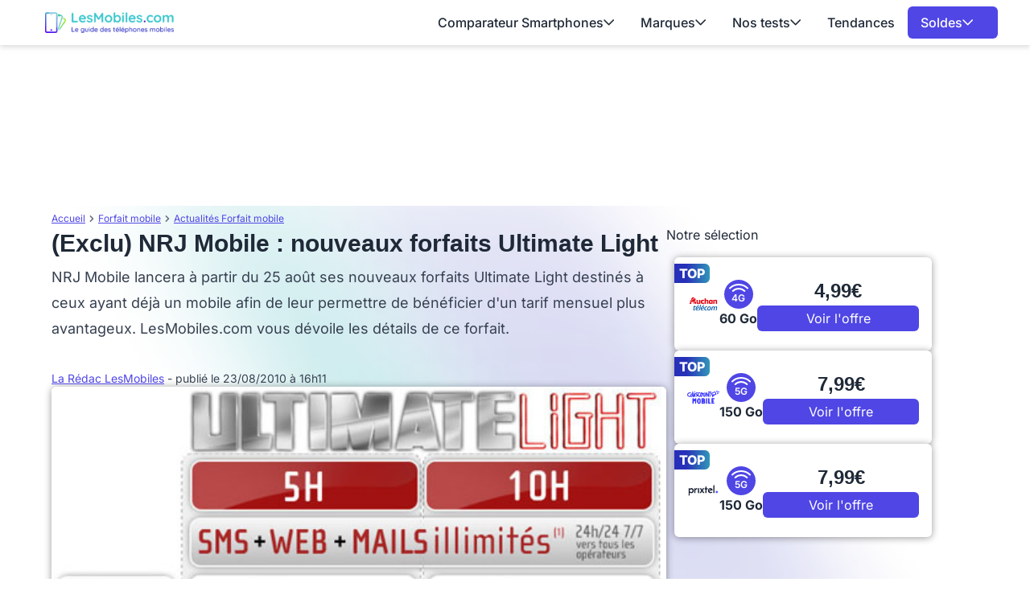

--- FILE ---
content_type: application/javascript
request_url: https://www.lesmobiles.com/build/front/343.794b199d.js
body_size: 2494
content:
"use strict";(self.webpackChunk=self.webpackChunk||[]).push([[343],{2343:(t,e,n)=>{n.r(e),n.d(e,{WidgetComponents:()=>d});n(6801),n(752),n(228),n(3964),n(1694),n(6265),n(1057),n(8932),n(414),n(9373),n(9903),n(9749),n(6544),n(9288),n(739),n(4254);var r=n(9755);function i(t){return i="function"==typeof Symbol&&"symbol"==typeof Symbol.iterator?function(t){return typeof t}:function(t){return t&&"function"==typeof Symbol&&t.constructor===Symbol&&t!==Symbol.prototype?"symbol":typeof t},i(t)}function a(t,e){for(var n=0;n<e.length;n++){var r=e[n];r.enumerable=r.enumerable||!1,r.configurable=!0,"value"in r&&(r.writable=!0),Object.defineProperty(t,(a=r.key,o=void 0,o=function(t,e){if("object"!==i(t)||null===t)return t;var n=t[Symbol.toPrimitive];if(void 0!==n){var r=n.call(t,e||"default");if("object"!==i(r))return r;throw new TypeError("@@toPrimitive must return a primitive value.")}return("string"===e?String:Number)(t)}(a,"string"),"symbol"===i(o)?o:String(o)),r)}var a,o}function o(t,e){!function(t,e){if(e.has(t))throw new TypeError("Cannot initialize the same private elements twice on an object")}(t,e),e.add(t)}var u=new WeakSet,d=function(){function t(e,i){var a=this,d=arguments.length>2&&void 0!==arguments[2]?arguments[2]:null;!function(t,e){if(!(t instanceof e))throw new TypeError("Cannot call a class as a function")}(this,t),o(this,u),this.Routing=e;var l=["tableauSmartphone","tableauMarchand"];i.each((function(t){var e=r(i[t]);if(l.includes(e.data("widget")))a._makeCall(e,function(t,e,n){if(!e.has(t))throw new TypeError("attempted to get private field on non-instance");return n}(a,u,s).call(a,e.data("widget"),e));else{if("smartphoneIdeal"===e.data("widget"))return a._makeCall(e,{widget:e.data("widget")},(function(t){void 0!==t.html&&r("body").append(t.html),Promise.all([n.e(923),n.e(97),n.e(652),n.e(802)]).then(n.bind(n,9802)).then((function(n){new(0,n.WidgetSmartphoneIdeal)(e[0],t.moduleId)}))})),!0;if("tuilesSmartphoneIdeal"===e.data("widget")){var o={widget:"tuilesSmartphoneIdeal",ids:e.data("ids").split(",")};return e.data("budget")&&(o.budget=e.data("budget")),a._makeCall(e,o,d),!0}if("retrospectiveBlog"===e.data("widget")){var f={widget:"retrospectiveBlog",titre:e.data("titre"),articlesIds:e.data("articlesids").split(",")};return a._makeCall(e,f),!0}if("bandeauBas"===e.data("widget")){var c={univers:e.data("univers"),url:window.location.href};return r.getJSON(a.Routing.generate("ajax_get_sticky"),c,(function(t){n.e(44).then(n.bind(n,6044)).then((function(n){new(0,n.BandeauBas)(e,t)}))})),!0}if("topFiltre"===e.data("widget")){var h={widget:e.data("widget"),univers:e.data("univers"),titre:e.data("titre"),filtre:e.data("filtre"),nbOffres:e.data("nboffres")};return a._makeCall(e,h),!0}if("topProduitManuel"===e.data("widget")){var v={widget:e.data("widget"),univers:e.data("univers"),titre:e.data("titre"),ids:e.data("ids").split(",")};return a._makeCall(e,v),!0}if("meilleuresOffres"===e.data("widget")){var g={widget:e.data("widget"),univers:e.data("univers")};return a._makeCall(e,g),!0}}}))}var e,i,d;return e=t,i=[{key:"_makeCall",value:function(t,e){var n=arguments.length>2&&void 0!==arguments[2]?arguments[2]:null;null!==e&&r.getJSON(this.Routing.generate("ajax_get_widget"),e,(function(e){n?n(e):(t.html(""),void 0!==e.html&&t.html(e.html))}))}}],i&&a(e.prototype,i),d&&a(e,d),Object.defineProperty(e,"prototype",{writable:!1}),t}();function s(t,e){return{widget:t,caption:e.data("caption"),ids:e.data("ids").split(","),caracteristiques:e.data("caracteristiques").split(",")}}},637:(t,e,n)=>{var r=n(8844),i=n(6045),a=n(5375).getWeakData,o=n(767),u=n(5027),d=n(981),s=n(8999),l=n(8734),f=n(2960),c=n(6812),h=n(618),v=h.set,g=h.getterFor,p=f.find,w=f.findIndex,m=r([].splice),b=0,y=function(t){return t.frozen||(t.frozen=new S)},S=function(){this.entries=[]},k=function(t,e){return p(t.entries,(function(t){return t[0]===e}))};S.prototype={get:function(t){var e=k(this,t);if(e)return e[1]},has:function(t){return!!k(this,t)},set:function(t,e){var n=k(this,t);n?n[1]=e:this.entries.push([t,e])},delete:function(t){var e=w(this.entries,(function(e){return e[0]===t}));return~e&&m(this.entries,e,1),!!~e}},t.exports={getConstructor:function(t,e,n,r){var f=t((function(t,i){o(t,h),v(t,{type:e,id:b++,frozen:void 0}),d(i)||l(i,t[r],{that:t,AS_ENTRIES:n})})),h=f.prototype,p=g(e),w=function(t,e,n){var r=p(t),i=a(u(e),!0);return!0===i?y(r).set(e,n):i[r.id]=n,t};return i(h,{delete:function(t){var e=p(this);if(!s(t))return!1;var n=a(t);return!0===n?y(e).delete(t):n&&c(n,e.id)&&delete n[e.id]},has:function(t){var e=p(this);if(!s(t))return!1;var n=a(t);return!0===n?y(e).has(t):n&&c(n,e.id)}}),i(h,n?{get:function(t){var e=p(this);if(s(t)){var n=a(t);return!0===n?y(e).get(t):n?n[e.id]:void 0}},set:function(t,e){return w(this,t,e)}}:{add:function(t){return w(this,t,!0)}}),f}}},319:(t,e,n)=>{var r=n(9989),i=n(9037),a=n(8844),o=n(5266),u=n(1880),d=n(5375),s=n(8734),l=n(767),f=n(9985),c=n(981),h=n(8999),v=n(3689),g=n(6431),p=n(5997),w=n(3457);t.exports=function(t,e,n){var m=-1!==t.indexOf("Map"),b=-1!==t.indexOf("Weak"),y=m?"set":"add",S=i[t],k=S&&S.prototype,C=S,_={},E=function(t){var e=a(k[t]);u(k,t,"add"===t?function(t){return e(this,0===t?0:t),this}:"delete"===t?function(t){return!(b&&!h(t))&&e(this,0===t?0:t)}:"get"===t?function(t){return b&&!h(t)?void 0:e(this,0===t?0:t)}:"has"===t?function(t){return!(b&&!h(t))&&e(this,0===t?0:t)}:function(t,n){return e(this,0===t?0:t,n),this})};if(o(t,!f(S)||!(b||k.forEach&&!v((function(){(new S).entries().next()})))))C=n.getConstructor(e,t,m,y),d.enable();else if(o(t,!0)){var I=new C,x=I[y](b?{}:-0,1)!==I,O=v((function(){I.has(1)})),j=g((function(t){new S(t)})),P=!b&&v((function(){for(var t=new S,e=5;e--;)t[y](e,e);return!t.has(-0)}));j||((C=e((function(t,e){l(t,k);var n=w(new S,t,C);return c(e)||s(e,n[y],{that:n,AS_ENTRIES:m}),n}))).prototype=k,k.constructor=C),(O||P)&&(E("delete"),E("has"),m&&E("get")),(P||x)&&E(y),b&&k.clear&&delete k.clear}return _[t]=C,r({global:!0,constructor:!0,forced:C!==S},_),p(C,t),b||n.setStrong(C,t,m),C}},6801:(t,e,n)=>{var r=n(9989),i=n(4328).includes,a=n(3689),o=n(7370);r({target:"Array",proto:!0,forced:a((function(){return!Array(1).includes()}))},{includes:function(t){return i(this,t,arguments.length>1?arguments[1]:void 0)}}),o("includes")},7884:(t,e,n)=>{n(319)("WeakSet",(function(t){return function(){return t(this,arguments.length?arguments[0]:void 0)}}),n(637))},414:(t,e,n)=>{n(7884)}}]);